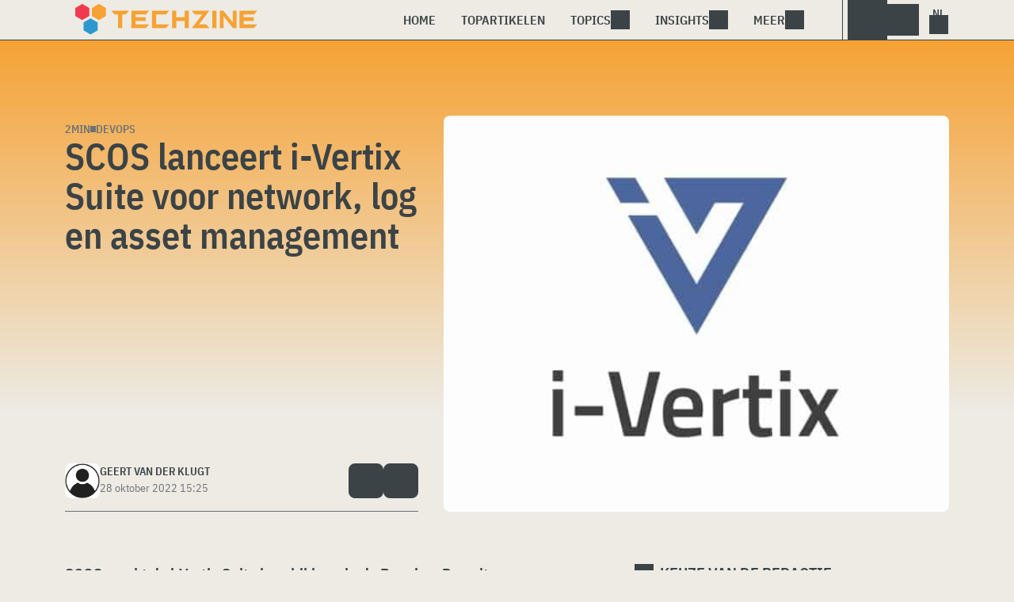

--- FILE ---
content_type: text/html; charset=UTF-8
request_url: https://www.techzine.nl/nieuws/devops/507089/scos-lanceert-i-vertix-suite-voor-network-log-en-asset-management/
body_size: 15608
content:
<!DOCTYPE html>
<html class="theme-light" lang="nl-NL" prefix="og: http://ogp.me/ns#">
<head>
<meta charset="UTF-8">
<meta name="viewport" content="width=device-width, initial-scale=1">
<meta name="referrer" content="always">
    <link rel="apple-touch-icon" sizes="180x180" href="/wp-content/icons/apple-touch-icon.png">
    <link rel="icon" type="image/png" sizes="32x32" href="/wp-content/icons/favicon-32x32.png">
    <link rel="icon" type="image/png" sizes="16x16" href="/wp-content/icons/favicon-16x16.png">
    <link rel="manifest" href="/wp-content/icons/site.webmanifest">
    <link rel="mask-icon" href="/wp-content/icons/safari-pinned-tab.svg" color="#f6a234">
    <link rel="shortcut icon" href="/wp-content/icons/favicon.ico">
    <meta name="msapplication-TileColor" content="#f6a234">
    <meta name="msapplication-config" content="/wp-content/icons/browserconfig.xml">
    <meta name="theme-color" content="#f6a234">
    <link rel="profile" href="http://gmpg.org/xfn/11">
    <link rel="preconnect" href="https://cdn-cookieyes.com" />
<link rel="preconnect" href="https://service.techzine.nl" />
<link rel="preconnect" href="https://www.ictmagazine.nl" />
<link rel="preconnect" href="https://media.dolphin.pub" />
<link rel="preconnect" href="https://snap.licdn.com" /><meta name='robots' content='index, follow, max-image-preview:large, max-snippet:-1, max-video-preview:-1' />

	<!-- This site is optimized with the Yoast SEO Premium plugin v26.4 (Yoast SEO v26.4) - https://yoast.com/wordpress/plugins/seo/ -->
	<title>SCOS lanceert i-Vertix Suite voor network, log en asset management - Techzine.nl</title>
	<meta name="description" content="SCOS maakt de i-Vertix Suite beschikbaar in de Benelux. De suite bestaat uit drie afzonderlijke oplossingen voor grootschalige network monitoring," />
	<link rel="canonical" href="https://www.techzine.nl/nieuws/devops/507089/scos-lanceert-i-vertix-suite-voor-network-log-en-asset-management/" />
	<meta property="og:locale" content="nl_NL" />
	<meta property="og:type" content="article" />
	<meta property="og:title" content="SCOS lanceert i-Vertix Suite voor network, log en asset management" />
	<meta property="og:description" content="SCOS maakt de i-Vertix Suite beschikbaar in de Benelux. De suite bestaat uit drie afzonderlijke oplossingen voor grootschalige network monitoring," />
	<meta property="og:url" content="https://www.techzine.nl/nieuws/devops/507089/scos-lanceert-i-vertix-suite-voor-network-log-en-asset-management/" />
	<meta property="og:site_name" content="Techzine.nl" />
	<meta property="article:publisher" content="https://www.facebook.com/techzinenl/" />
	<meta property="article:modified_time" content="2022-10-28T13:25:56+00:00" />
	<meta property="og:image" content="https://www.techzine.nl/wp-content/uploads/2022/10/channels4_profile.jpg" />
	<meta property="og:image:width" content="1500" />
	<meta property="og:image:height" content="900" />
	<meta property="og:image:type" content="image/jpeg" />
	<meta name="twitter:card" content="summary_large_image" />
	<meta name="twitter:site" content="@techzine" />
	<meta name="twitter:label1" content="Geschatte leestijd" />
	<meta name="twitter:data1" content="2 minuten" />
	<script type="application/ld+json" class="yoast-schema-graph">{"@context":"https://schema.org","@graph":[{"@type":"NewsArticle","@id":"https://www.techzine.nl/nieuws/devops/507089/scos-lanceert-i-vertix-suite-voor-network-log-en-asset-management/#article","isPartOf":{"@id":"https://www.techzine.nl/nieuws/devops/507089/scos-lanceert-i-vertix-suite-voor-network-log-en-asset-management/"},"author":{"name":"Geert van der Klugt","@id":"https://www.techzine.nl/#/schema/person/2e394fd12cc30acb4c042ac9c7228109"},"headline":"SCOS lanceert i-Vertix Suite voor network, log en asset management","datePublished":"2022-10-28T13:25:44+00:00","dateModified":"2022-10-28T13:25:56+00:00","mainEntityOfPage":{"@id":"https://www.techzine.nl/nieuws/devops/507089/scos-lanceert-i-vertix-suite-voor-network-log-en-asset-management/"},"wordCount":305,"publisher":{"@id":"https://www.techzine.nl/#organization"},"image":{"@id":"https://www.techzine.nl/nieuws/devops/507089/scos-lanceert-i-vertix-suite-voor-network-log-en-asset-management/#primaryimage"},"thumbnailUrl":"https://www.techzine.nl/wp-content/uploads/2022/10/channels4_profile.jpg","keywords":["asset management","i-vertix","log management","netwerkbeheer","network monitoring","scos","wireshark"],"articleSection":["Devops"],"inLanguage":"nl-NL","copyrightYear":"2022","copyrightHolder":{"@id":"https://www.techzine.nl/#organization"}},{"@type":"WebPage","@id":"https://www.techzine.nl/nieuws/devops/507089/scos-lanceert-i-vertix-suite-voor-network-log-en-asset-management/","url":"https://www.techzine.nl/nieuws/devops/507089/scos-lanceert-i-vertix-suite-voor-network-log-en-asset-management/","name":"SCOS lanceert i-Vertix Suite voor network, log en asset management - Techzine.nl","isPartOf":{"@id":"https://www.techzine.nl/#website"},"primaryImageOfPage":{"@id":"https://www.techzine.nl/nieuws/devops/507089/scos-lanceert-i-vertix-suite-voor-network-log-en-asset-management/#primaryimage"},"image":{"@id":"https://www.techzine.nl/nieuws/devops/507089/scos-lanceert-i-vertix-suite-voor-network-log-en-asset-management/#primaryimage"},"thumbnailUrl":"https://www.techzine.nl/wp-content/uploads/2022/10/channels4_profile.jpg","datePublished":"2022-10-28T13:25:44+00:00","dateModified":"2022-10-28T13:25:56+00:00","description":"SCOS maakt de i-Vertix Suite beschikbaar in de Benelux. De suite bestaat uit drie afzonderlijke oplossingen voor grootschalige network monitoring,","breadcrumb":{"@id":"https://www.techzine.nl/nieuws/devops/507089/scos-lanceert-i-vertix-suite-voor-network-log-en-asset-management/#breadcrumb"},"inLanguage":"nl-NL","potentialAction":[{"@type":"ReadAction","target":["https://www.techzine.nl/nieuws/devops/507089/scos-lanceert-i-vertix-suite-voor-network-log-en-asset-management/"]}]},{"@type":"ImageObject","inLanguage":"nl-NL","@id":"https://www.techzine.nl/nieuws/devops/507089/scos-lanceert-i-vertix-suite-voor-network-log-en-asset-management/#primaryimage","url":"https://www.techzine.nl/wp-content/uploads/2022/10/channels4_profile.jpg","contentUrl":"https://www.techzine.nl/wp-content/uploads/2022/10/channels4_profile.jpg","width":1500,"height":900,"caption":"SCOS lanceert i-Vertex Suite voor netwerkbeheer."},{"@type":"BreadcrumbList","@id":"https://www.techzine.nl/nieuws/devops/507089/scos-lanceert-i-vertix-suite-voor-network-log-en-asset-management/#breadcrumb","itemListElement":[{"@type":"ListItem","position":1,"name":"Techzine","item":"https://www.techzine.nl/"},{"@type":"ListItem","position":2,"name":"Nieuws","item":"https://www.techzine.nl/nieuws/"},{"@type":"ListItem","position":3,"name":"Devops","item":"https://www.techzine.nl/devops/"},{"@type":"ListItem","position":4,"name":"SCOS lanceert i-Vertix Suite voor network, log en asset management"}]},{"@type":"WebSite","@id":"https://www.techzine.nl/#website","url":"https://www.techzine.nl/","name":"Techzine.nl","description":"Your single source of truth","publisher":{"@id":"https://www.techzine.nl/#organization"},"potentialAction":[{"@type":"SearchAction","target":{"@type":"EntryPoint","urlTemplate":"https://www.techzine.nl/?s={search_term_string}"},"query-input":{"@type":"PropertyValueSpecification","valueRequired":true,"valueName":"search_term_string"}}],"inLanguage":"nl-NL"},{"@type":"Organization","@id":"https://www.techzine.nl/#organization","name":"Techzine","alternateName":"Dolphin Publications","url":"https://www.techzine.nl/","logo":{"@type":"ImageObject","inLanguage":"nl-NL","@id":"https://www.techzine.nl/#/schema/logo/image/","url":"https://www.techzine.nl/wp-content/uploads/2024/07/icon.png","contentUrl":"https://www.techzine.nl/wp-content/uploads/2024/07/icon.png","width":500,"height":500,"caption":"Techzine"},"image":{"@id":"https://www.techzine.nl/#/schema/logo/image/"},"sameAs":["https://www.facebook.com/techzinenl/","https://x.com/techzine","https://www.instagram.com/techzine/","https://www.linkedin.com/company/techzine-nl","https://www.youtube.com/user/techzine"],"description":"Uitgever van meerdere IT-titels in meerdere talen; Techzine en ICTMagazine","email":"info@dolphin.pub","telephone":"+31736233237","legalName":"Dolphin Publications B.V.","foundingDate":"2002-09-26","vatID":"NL861392978B01","numberOfEmployees":{"@type":"QuantitativeValue","minValue":"11","maxValue":"50"}},{"@type":"Person","@id":"https://www.techzine.nl/#/schema/person/2e394fd12cc30acb4c042ac9c7228109","name":"Geert van der Klugt","image":{"@type":"ImageObject","inLanguage":"nl-NL","@id":"https://www.techzine.nl/#/schema/person/image/","url":"https://www.techzine.nl/wp-content/themes/techzinev11/img/icons/usericon.png","contentUrl":"https://www.techzine.nl/wp-content/themes/techzinev11/img/icons/usericon.png","caption":"Geert van der Klugt"},"sameAs":["https://www.facebook.com/gvanderklugt","https://nl.linkedin.com/in/geert-van-der-klugt","https://soundcloud.com/geert-van-der-klugt"],"url":"https://www.techzine.nl/author/geert/"}]}</script>
	<!-- / Yoast SEO Premium plugin. -->


<link rel='dns-prefetch' href='//www.techzine.nl' />
<link rel="alternate" type="application/rss+xml" title="Techzine.nl &raquo; feed" href="https://www.techzine.nl/feed/" />
<style type="text/css">.brave_popup{display:none}</style><script data-no-optimize="1"> var brave_popup_data = {}; var bravepop_emailValidation=false; var brave_popup_videos = {};  var brave_popup_formData = {};var brave_popup_adminUser = false; var brave_popup_pageInfo = {"type":"single","pageID":507089,"singleType":"news"};  var bravepop_emailSuggestions={};</script><style id='wp-img-auto-sizes-contain-inline-css' type='text/css'>
img:is([sizes=auto i],[sizes^="auto," i]){contain-intrinsic-size:3000px 1500px}
/*# sourceURL=wp-img-auto-sizes-contain-inline-css */
</style>
<style id='wp-block-library-inline-css' type='text/css'>
:root{--wp-block-synced-color:#7a00df;--wp-block-synced-color--rgb:122,0,223;--wp-bound-block-color:var(--wp-block-synced-color);--wp-editor-canvas-background:#ddd;--wp-admin-theme-color:#007cba;--wp-admin-theme-color--rgb:0,124,186;--wp-admin-theme-color-darker-10:#006ba1;--wp-admin-theme-color-darker-10--rgb:0,107,160.5;--wp-admin-theme-color-darker-20:#005a87;--wp-admin-theme-color-darker-20--rgb:0,90,135;--wp-admin-border-width-focus:2px}@media (min-resolution:192dpi){:root{--wp-admin-border-width-focus:1.5px}}.wp-element-button{cursor:pointer}:root .has-very-light-gray-background-color{background-color:#eee}:root .has-very-dark-gray-background-color{background-color:#313131}:root .has-very-light-gray-color{color:#eee}:root .has-very-dark-gray-color{color:#313131}:root .has-vivid-green-cyan-to-vivid-cyan-blue-gradient-background{background:linear-gradient(135deg,#00d084,#0693e3)}:root .has-purple-crush-gradient-background{background:linear-gradient(135deg,#34e2e4,#4721fb 50%,#ab1dfe)}:root .has-hazy-dawn-gradient-background{background:linear-gradient(135deg,#faaca8,#dad0ec)}:root .has-subdued-olive-gradient-background{background:linear-gradient(135deg,#fafae1,#67a671)}:root .has-atomic-cream-gradient-background{background:linear-gradient(135deg,#fdd79a,#004a59)}:root .has-nightshade-gradient-background{background:linear-gradient(135deg,#330968,#31cdcf)}:root .has-midnight-gradient-background{background:linear-gradient(135deg,#020381,#2874fc)}:root{--wp--preset--font-size--normal:16px;--wp--preset--font-size--huge:42px}.has-regular-font-size{font-size:1em}.has-larger-font-size{font-size:2.625em}.has-normal-font-size{font-size:var(--wp--preset--font-size--normal)}.has-huge-font-size{font-size:var(--wp--preset--font-size--huge)}.has-text-align-center{text-align:center}.has-text-align-left{text-align:left}.has-text-align-right{text-align:right}.has-fit-text{white-space:nowrap!important}#end-resizable-editor-section{display:none}.aligncenter{clear:both}.items-justified-left{justify-content:flex-start}.items-justified-center{justify-content:center}.items-justified-right{justify-content:flex-end}.items-justified-space-between{justify-content:space-between}.screen-reader-text{border:0;clip-path:inset(50%);height:1px;margin:-1px;overflow:hidden;padding:0;position:absolute;width:1px;word-wrap:normal!important}.screen-reader-text:focus{background-color:#ddd;clip-path:none;color:#444;display:block;font-size:1em;height:auto;left:5px;line-height:normal;padding:15px 23px 14px;text-decoration:none;top:5px;width:auto;z-index:100000}html :where(.has-border-color){border-style:solid}html :where([style*=border-top-color]){border-top-style:solid}html :where([style*=border-right-color]){border-right-style:solid}html :where([style*=border-bottom-color]){border-bottom-style:solid}html :where([style*=border-left-color]){border-left-style:solid}html :where([style*=border-width]){border-style:solid}html :where([style*=border-top-width]){border-top-style:solid}html :where([style*=border-right-width]){border-right-style:solid}html :where([style*=border-bottom-width]){border-bottom-style:solid}html :where([style*=border-left-width]){border-left-style:solid}html :where(img[class*=wp-image-]){height:auto;max-width:100%}:where(figure){margin:0 0 1em}html :where(.is-position-sticky){--wp-admin--admin-bar--position-offset:var(--wp-admin--admin-bar--height,0px)}@media screen and (max-width:600px){html :where(.is-position-sticky){--wp-admin--admin-bar--position-offset:0px}}

/*# sourceURL=wp-block-library-inline-css */
</style><style id='wp-block-heading-inline-css' type='text/css'>
h1:where(.wp-block-heading).has-background,h2:where(.wp-block-heading).has-background,h3:where(.wp-block-heading).has-background,h4:where(.wp-block-heading).has-background,h5:where(.wp-block-heading).has-background,h6:where(.wp-block-heading).has-background{padding:1.25em 2.375em}h1.has-text-align-left[style*=writing-mode]:where([style*=vertical-lr]),h1.has-text-align-right[style*=writing-mode]:where([style*=vertical-rl]),h2.has-text-align-left[style*=writing-mode]:where([style*=vertical-lr]),h2.has-text-align-right[style*=writing-mode]:where([style*=vertical-rl]),h3.has-text-align-left[style*=writing-mode]:where([style*=vertical-lr]),h3.has-text-align-right[style*=writing-mode]:where([style*=vertical-rl]),h4.has-text-align-left[style*=writing-mode]:where([style*=vertical-lr]),h4.has-text-align-right[style*=writing-mode]:where([style*=vertical-rl]),h5.has-text-align-left[style*=writing-mode]:where([style*=vertical-lr]),h5.has-text-align-right[style*=writing-mode]:where([style*=vertical-rl]),h6.has-text-align-left[style*=writing-mode]:where([style*=vertical-lr]),h6.has-text-align-right[style*=writing-mode]:where([style*=vertical-rl]){rotate:180deg}
/*# sourceURL=https://www.techzine.nl/wp-includes/blocks/heading/style.min.css */
</style>
<style id='wp-block-paragraph-inline-css' type='text/css'>
.is-small-text{font-size:.875em}.is-regular-text{font-size:1em}.is-large-text{font-size:2.25em}.is-larger-text{font-size:3em}.has-drop-cap:not(:focus):first-letter{float:left;font-size:8.4em;font-style:normal;font-weight:100;line-height:.68;margin:.05em .1em 0 0;text-transform:uppercase}body.rtl .has-drop-cap:not(:focus):first-letter{float:none;margin-left:.1em}p.has-drop-cap.has-background{overflow:hidden}:root :where(p.has-background){padding:1.25em 2.375em}:where(p.has-text-color:not(.has-link-color)) a{color:inherit}p.has-text-align-left[style*="writing-mode:vertical-lr"],p.has-text-align-right[style*="writing-mode:vertical-rl"]{rotate:180deg}
/*# sourceURL=https://www.techzine.nl/wp-includes/blocks/paragraph/style.min.css */
</style>
<style id='global-styles-inline-css' type='text/css'>
:root{--wp--preset--aspect-ratio--square: 1;--wp--preset--aspect-ratio--4-3: 4/3;--wp--preset--aspect-ratio--3-4: 3/4;--wp--preset--aspect-ratio--3-2: 3/2;--wp--preset--aspect-ratio--2-3: 2/3;--wp--preset--aspect-ratio--16-9: 16/9;--wp--preset--aspect-ratio--9-16: 9/16;--wp--preset--color--black: #000000;--wp--preset--color--cyan-bluish-gray: #abb8c3;--wp--preset--color--white: #ffffff;--wp--preset--color--pale-pink: #f78da7;--wp--preset--color--vivid-red: #cf2e2e;--wp--preset--color--luminous-vivid-orange: #ff6900;--wp--preset--color--luminous-vivid-amber: #fcb900;--wp--preset--color--light-green-cyan: #7bdcb5;--wp--preset--color--vivid-green-cyan: #00d084;--wp--preset--color--pale-cyan-blue: #8ed1fc;--wp--preset--color--vivid-cyan-blue: #0693e3;--wp--preset--color--vivid-purple: #9b51e0;--wp--preset--gradient--vivid-cyan-blue-to-vivid-purple: linear-gradient(135deg,rgb(6,147,227) 0%,rgb(155,81,224) 100%);--wp--preset--gradient--light-green-cyan-to-vivid-green-cyan: linear-gradient(135deg,rgb(122,220,180) 0%,rgb(0,208,130) 100%);--wp--preset--gradient--luminous-vivid-amber-to-luminous-vivid-orange: linear-gradient(135deg,rgb(252,185,0) 0%,rgb(255,105,0) 100%);--wp--preset--gradient--luminous-vivid-orange-to-vivid-red: linear-gradient(135deg,rgb(255,105,0) 0%,rgb(207,46,46) 100%);--wp--preset--gradient--very-light-gray-to-cyan-bluish-gray: linear-gradient(135deg,rgb(238,238,238) 0%,rgb(169,184,195) 100%);--wp--preset--gradient--cool-to-warm-spectrum: linear-gradient(135deg,rgb(74,234,220) 0%,rgb(151,120,209) 20%,rgb(207,42,186) 40%,rgb(238,44,130) 60%,rgb(251,105,98) 80%,rgb(254,248,76) 100%);--wp--preset--gradient--blush-light-purple: linear-gradient(135deg,rgb(255,206,236) 0%,rgb(152,150,240) 100%);--wp--preset--gradient--blush-bordeaux: linear-gradient(135deg,rgb(254,205,165) 0%,rgb(254,45,45) 50%,rgb(107,0,62) 100%);--wp--preset--gradient--luminous-dusk: linear-gradient(135deg,rgb(255,203,112) 0%,rgb(199,81,192) 50%,rgb(65,88,208) 100%);--wp--preset--gradient--pale-ocean: linear-gradient(135deg,rgb(255,245,203) 0%,rgb(182,227,212) 50%,rgb(51,167,181) 100%);--wp--preset--gradient--electric-grass: linear-gradient(135deg,rgb(202,248,128) 0%,rgb(113,206,126) 100%);--wp--preset--gradient--midnight: linear-gradient(135deg,rgb(2,3,129) 0%,rgb(40,116,252) 100%);--wp--preset--font-size--small: 13px;--wp--preset--font-size--medium: 20px;--wp--preset--font-size--large: 36px;--wp--preset--font-size--x-large: 42px;--wp--preset--spacing--20: 0.44rem;--wp--preset--spacing--30: 0.67rem;--wp--preset--spacing--40: 1rem;--wp--preset--spacing--50: 1.5rem;--wp--preset--spacing--60: 2.25rem;--wp--preset--spacing--70: 3.38rem;--wp--preset--spacing--80: 5.06rem;--wp--preset--shadow--natural: 6px 6px 9px rgba(0, 0, 0, 0.2);--wp--preset--shadow--deep: 12px 12px 50px rgba(0, 0, 0, 0.4);--wp--preset--shadow--sharp: 6px 6px 0px rgba(0, 0, 0, 0.2);--wp--preset--shadow--outlined: 6px 6px 0px -3px rgb(255, 255, 255), 6px 6px rgb(0, 0, 0);--wp--preset--shadow--crisp: 6px 6px 0px rgb(0, 0, 0);}:where(.is-layout-flex){gap: 0.5em;}:where(.is-layout-grid){gap: 0.5em;}body .is-layout-flex{display: flex;}.is-layout-flex{flex-wrap: wrap;align-items: center;}.is-layout-flex > :is(*, div){margin: 0;}body .is-layout-grid{display: grid;}.is-layout-grid > :is(*, div){margin: 0;}:where(.wp-block-columns.is-layout-flex){gap: 2em;}:where(.wp-block-columns.is-layout-grid){gap: 2em;}:where(.wp-block-post-template.is-layout-flex){gap: 1.25em;}:where(.wp-block-post-template.is-layout-grid){gap: 1.25em;}.has-black-color{color: var(--wp--preset--color--black) !important;}.has-cyan-bluish-gray-color{color: var(--wp--preset--color--cyan-bluish-gray) !important;}.has-white-color{color: var(--wp--preset--color--white) !important;}.has-pale-pink-color{color: var(--wp--preset--color--pale-pink) !important;}.has-vivid-red-color{color: var(--wp--preset--color--vivid-red) !important;}.has-luminous-vivid-orange-color{color: var(--wp--preset--color--luminous-vivid-orange) !important;}.has-luminous-vivid-amber-color{color: var(--wp--preset--color--luminous-vivid-amber) !important;}.has-light-green-cyan-color{color: var(--wp--preset--color--light-green-cyan) !important;}.has-vivid-green-cyan-color{color: var(--wp--preset--color--vivid-green-cyan) !important;}.has-pale-cyan-blue-color{color: var(--wp--preset--color--pale-cyan-blue) !important;}.has-vivid-cyan-blue-color{color: var(--wp--preset--color--vivid-cyan-blue) !important;}.has-vivid-purple-color{color: var(--wp--preset--color--vivid-purple) !important;}.has-black-background-color{background-color: var(--wp--preset--color--black) !important;}.has-cyan-bluish-gray-background-color{background-color: var(--wp--preset--color--cyan-bluish-gray) !important;}.has-white-background-color{background-color: var(--wp--preset--color--white) !important;}.has-pale-pink-background-color{background-color: var(--wp--preset--color--pale-pink) !important;}.has-vivid-red-background-color{background-color: var(--wp--preset--color--vivid-red) !important;}.has-luminous-vivid-orange-background-color{background-color: var(--wp--preset--color--luminous-vivid-orange) !important;}.has-luminous-vivid-amber-background-color{background-color: var(--wp--preset--color--luminous-vivid-amber) !important;}.has-light-green-cyan-background-color{background-color: var(--wp--preset--color--light-green-cyan) !important;}.has-vivid-green-cyan-background-color{background-color: var(--wp--preset--color--vivid-green-cyan) !important;}.has-pale-cyan-blue-background-color{background-color: var(--wp--preset--color--pale-cyan-blue) !important;}.has-vivid-cyan-blue-background-color{background-color: var(--wp--preset--color--vivid-cyan-blue) !important;}.has-vivid-purple-background-color{background-color: var(--wp--preset--color--vivid-purple) !important;}.has-black-border-color{border-color: var(--wp--preset--color--black) !important;}.has-cyan-bluish-gray-border-color{border-color: var(--wp--preset--color--cyan-bluish-gray) !important;}.has-white-border-color{border-color: var(--wp--preset--color--white) !important;}.has-pale-pink-border-color{border-color: var(--wp--preset--color--pale-pink) !important;}.has-vivid-red-border-color{border-color: var(--wp--preset--color--vivid-red) !important;}.has-luminous-vivid-orange-border-color{border-color: var(--wp--preset--color--luminous-vivid-orange) !important;}.has-luminous-vivid-amber-border-color{border-color: var(--wp--preset--color--luminous-vivid-amber) !important;}.has-light-green-cyan-border-color{border-color: var(--wp--preset--color--light-green-cyan) !important;}.has-vivid-green-cyan-border-color{border-color: var(--wp--preset--color--vivid-green-cyan) !important;}.has-pale-cyan-blue-border-color{border-color: var(--wp--preset--color--pale-cyan-blue) !important;}.has-vivid-cyan-blue-border-color{border-color: var(--wp--preset--color--vivid-cyan-blue) !important;}.has-vivid-purple-border-color{border-color: var(--wp--preset--color--vivid-purple) !important;}.has-vivid-cyan-blue-to-vivid-purple-gradient-background{background: var(--wp--preset--gradient--vivid-cyan-blue-to-vivid-purple) !important;}.has-light-green-cyan-to-vivid-green-cyan-gradient-background{background: var(--wp--preset--gradient--light-green-cyan-to-vivid-green-cyan) !important;}.has-luminous-vivid-amber-to-luminous-vivid-orange-gradient-background{background: var(--wp--preset--gradient--luminous-vivid-amber-to-luminous-vivid-orange) !important;}.has-luminous-vivid-orange-to-vivid-red-gradient-background{background: var(--wp--preset--gradient--luminous-vivid-orange-to-vivid-red) !important;}.has-very-light-gray-to-cyan-bluish-gray-gradient-background{background: var(--wp--preset--gradient--very-light-gray-to-cyan-bluish-gray) !important;}.has-cool-to-warm-spectrum-gradient-background{background: var(--wp--preset--gradient--cool-to-warm-spectrum) !important;}.has-blush-light-purple-gradient-background{background: var(--wp--preset--gradient--blush-light-purple) !important;}.has-blush-bordeaux-gradient-background{background: var(--wp--preset--gradient--blush-bordeaux) !important;}.has-luminous-dusk-gradient-background{background: var(--wp--preset--gradient--luminous-dusk) !important;}.has-pale-ocean-gradient-background{background: var(--wp--preset--gradient--pale-ocean) !important;}.has-electric-grass-gradient-background{background: var(--wp--preset--gradient--electric-grass) !important;}.has-midnight-gradient-background{background: var(--wp--preset--gradient--midnight) !important;}.has-small-font-size{font-size: var(--wp--preset--font-size--small) !important;}.has-medium-font-size{font-size: var(--wp--preset--font-size--medium) !important;}.has-large-font-size{font-size: var(--wp--preset--font-size--large) !important;}.has-x-large-font-size{font-size: var(--wp--preset--font-size--x-large) !important;}
/*# sourceURL=global-styles-inline-css */
</style>

<style id='classic-theme-styles-inline-css' type='text/css'>
/*! This file is auto-generated */
.wp-block-button__link{color:#fff;background-color:#32373c;border-radius:9999px;box-shadow:none;text-decoration:none;padding:calc(.667em + 2px) calc(1.333em + 2px);font-size:1.125em}.wp-block-file__button{background:#32373c;color:#fff;text-decoration:none}
/*# sourceURL=/wp-includes/css/classic-themes.min.css */
</style>
<link rel='stylesheet' id='ep_general_styles-css' href='https://www.techzine.nl/wp-content/plugins/elasticpress/dist/css/general-styles.css?ver=66295efe92a630617c00' type='text/css' media='all' />
<link rel='stylesheet' id='techzinev11-style-css' href='https://www.techzine.nl/wp-content/themes/techzinev11/css/style.css?ver=2025071605' type='text/css' media='screen' />
<link rel='stylesheet' id='techzinev11-style-mobile-css' href='https://www.techzine.nl/wp-content/themes/techzinev11/css/style-mobile.css?ver=2025071605' type='text/css' media='screen and (max-width: 1023.9px)' />
<script type="text/javascript" src="https://www.techzine.nl/wp-includes/js/jquery/jquery.min.js?ver=3.7.1" id="jquery-core-js"></script>
<script type="text/javascript" src="https://www.techzine.nl/wp-includes/js/jquery/jquery-migrate.min.js?ver=3.4.1" id="jquery-migrate-js"></script>
<script type="text/javascript">
	var crph = null; var e=window;
	(function(e,t,o,n,p,r,i){e.crpAlias=n;e[e.crpAlias]=e[e.crpAlias]||function(){(e[e.crpAlias].q=e[e.crpAlias].q||[]).push(arguments)};e[e.crpAlias].l=(new Date).getTime();r=t.createElement("script");r.src=o;r.async=true;i=t.getElementsByTagName("script")[0];i.parentNode.insertBefore(r,i)})(window,document,"https://service.techzine.nl/js/events.js","crp"); crph=window.location.toString().match('crph=(.*?)(&|$)')||null; if(crph!=null){crph=crph[1];}else{crph='';}crp('track', crph);
	 
</script><script>var _aso = _aso || {}; _aso.cmp = true; _aso.no_campaign_dups = true; var screenWidth = window.innerWidth || document.documentElement.clientWidth || document.body.clientWidth;</script>

<script id="cookieyes" async type="text/javascript" src="https://cdn-cookieyes.com/client_data/91d79bda1b79f392a9281f2d/script.js"></script>
<script defer data-domain="techzine.nl" src="https://service.techzine.nl/pl/script.js"></script>
<script data-cfasync="false" async src="https://media.dolphin.pub/js/code.min.js"></script>




<link rel="icon" href="https://www.techzine.nl/wp-content/uploads/2024/06/cropped-icon-32x32.png" sizes="32x32" />
<link rel="icon" href="https://www.techzine.nl/wp-content/uploads/2024/06/cropped-icon-192x192.png" sizes="192x192" />
<link rel="apple-touch-icon" href="https://www.techzine.nl/wp-content/uploads/2024/06/cropped-icon-180x180.png" />
<meta name="msapplication-TileImage" content="https://www.techzine.nl/wp-content/uploads/2024/06/cropped-icon-270x270.png" />
<link rel='stylesheet' id='bravepop_front_css-css' href='https://www.techzine.nl/wp-content/plugins/bravepopup-pro/assets/css/frontend.min.css?ver=6.9' type='text/css' media='all' />
</head>
<body class="wp-singular news-template-default single single-news postid-507089 wp-theme-techzinev11 techzinenl">
    <header class="site-header" id="header">
        <a class="skip-link screen-reader-text" href="#main">Skip to content</a>
        <div class="header-wrapper">
            <div class="container">
                <div id="logo"><a href="https://www.techzine.nl/" rel="home">
                                    <span>Techzine Nederland</span>
                                </a></div>
                <div id="menu">
                    <div class="button dropdown-toggle navbar-toggle" data-bs-toggle="dropdown" data-bs-target=".nav-dropdown"><span></span></div>
                    <nav id="site-navigation" class="dropdown-menu depth_0 nav-dropdown">
                        <form action="/" method="get" class="mobilesearch">
                            <input type="text" name="s" id="s" value="" placeholder="Search for...">
                            <button type="submit" class="search_icon"></button>
                            <input type="hidden" name="years" value="2025,2024,2023,2022,2021">
                        </form>
                        <ul id="menu-master" class="navbar-nav "><li  id="menu-item-481208" class="menu-item menu-item-type-custom menu-item-object-custom nav-item nav-item-481208"><a href="/" class="nav-link ">Home</a></li>
<li  id="menu-item-481219" class="menu-item menu-item-type-post_type menu-item-object-page nav-item nav-item-481219"><a href="https://www.techzine.nl/topstories/" class="nav-link ">Topartikelen</a></li>
<li  id="menu-item-481218" class="menu-item menu-item-type-custom menu-item-object-custom menu-item-has-children dropdown nav-item nav-item-481218"><a href="#" class="nav-link  dropdown-toggle" data-bs-toggle="dropdown" aria-haspopup="true" aria-expanded="false">Topics</a>
<ul class="dropdown-menu  depth_0">
	<li  id="menu-item-481209" class="menu-item menu-item-type-taxonomy menu-item-object-category nav-item nav-item-481209"><a href="https://www.techzine.nl/analytics/" class="dropdown-item ">Analytics</a></li>
	<li  id="menu-item-481210" class="menu-item menu-item-type-taxonomy menu-item-object-category nav-item nav-item-481210"><a href="https://www.techzine.nl/applications/" class="dropdown-item ">Applications</a></li>
	<li  id="menu-item-481211" class="menu-item menu-item-type-taxonomy menu-item-object-category nav-item nav-item-481211"><a href="https://www.techzine.nl/collaboration/" class="dropdown-item ">Collaboration</a></li>
	<li  id="menu-item-481212" class="menu-item menu-item-type-taxonomy menu-item-object-category nav-item nav-item-481212"><a href="https://www.techzine.nl/data-management/" class="dropdown-item ">Data Management</a></li>
	<li  id="menu-item-481213" class="menu-item menu-item-type-taxonomy menu-item-object-category nav-item nav-item-481213"><a href="https://www.techzine.nl/devices/" class="dropdown-item ">Devices</a></li>
	<li  id="menu-item-481214" class="menu-item menu-item-type-taxonomy menu-item-object-category current-news-ancestor current-menu-parent current-news-parent nav-item nav-item-481214"><a href="https://www.techzine.nl/devops/" class="dropdown-item ">Devops</a></li>
	<li  id="menu-item-481215" class="menu-item menu-item-type-taxonomy menu-item-object-category nav-item nav-item-481215"><a href="https://www.techzine.nl/infrastructure/" class="dropdown-item ">Infrastructure</a></li>
	<li  id="menu-item-481216" class="menu-item menu-item-type-taxonomy menu-item-object-category nav-item nav-item-481216"><a href="https://www.techzine.nl/privacy-compliance/" class="dropdown-item ">Privacy &amp; Compliance</a></li>
	<li  id="menu-item-481217" class="menu-item menu-item-type-taxonomy menu-item-object-category nav-item nav-item-481217"><a href="https://www.techzine.nl/security/" class="dropdown-item ">Security</a></li>
</ul>
</li>
<li  id="menu-item-481220" class="menu-item menu-item-type-custom menu-item-object-custom menu-item-has-children dropdown nav-item nav-item-481220"><a href="#" class="nav-link  dropdown-toggle" data-bs-toggle="dropdown" aria-haspopup="true" aria-expanded="false">Insights</a>
<ul class="dropdown-menu  depth_0">
	<li  id="menu-item-481224" class="menu-item menu-item-type-post_type menu-item-object-page nav-item nav-item-481224"><a href="https://www.techzine.nl/insights/" class="dropdown-item ">Alle Insights</a></li>
	<li  id="menu-item-561617" class="menu-item menu-item-type-taxonomy menu-item-object-insights nav-item nav-item-561617"><a href="https://www.techzine.nl/insights/agentic-ai/" class="dropdown-item ">Agentic AI</a></li>
	<li  id="menu-item-549657" class="menu-item menu-item-type-taxonomy menu-item-object-insights nav-item nav-item-549657"><a href="https://www.techzine.nl/insights/analytics/" class="dropdown-item ">Analytics</a></li>
	<li  id="menu-item-548659" class="menu-item menu-item-type-taxonomy menu-item-object-insights nav-item nav-item-548659"><a href="https://www.techzine.nl/insights/cloud-erp/" class="dropdown-item ">Cloud ERP</a></li>
	<li  id="menu-item-554651" class="menu-item menu-item-type-taxonomy menu-item-object-insights nav-item nav-item-554651"><a href="https://www.techzine.nl/insights/data-fabrics/" class="dropdown-item ">Data Fabrics</a></li>
	<li  id="menu-item-547977" class="menu-item menu-item-type-taxonomy menu-item-object-insights nav-item nav-item-547977"><a href="https://www.techzine.nl/insights/generatieve-ai/" class="dropdown-item ">Generatieve AI</a></li>
	<li  id="menu-item-547978" class="menu-item menu-item-type-taxonomy menu-item-object-insights nav-item nav-item-547978"><a href="https://www.techzine.nl/insights/it-in-retail/" class="dropdown-item ">IT in Retail</a></li>
	<li  id="menu-item-549125" class="menu-item menu-item-type-taxonomy menu-item-object-insights nav-item nav-item-549125"><a href="https://www.techzine.nl/insights/nis2/" class="dropdown-item ">NIS2</a></li>
	<li  id="menu-item-564623" class="menu-item menu-item-type-taxonomy menu-item-object-insights nav-item nav-item-564623"><a href="https://www.techzine.nl/insights/rsac-2025-conference/" class="dropdown-item ">RSAC 2025 Conference</a></li>
	<li  id="menu-item-548658" class="menu-item menu-item-type-taxonomy menu-item-object-insights nav-item nav-item-548658"><a href="https://www.techzine.nl/insights/security-platforms/" class="dropdown-item ">Security Platforms</a></li>
	<li  id="menu-item-554652" class="menu-item menu-item-type-taxonomy menu-item-object-insights nav-item nav-item-554652"><a href="https://www.techzine.nl/insights/sentinelone-de-kracht-van-een-securityplatform/" class="dropdown-item ">SentinelOne</a></li>
</ul>
</li>
<li  id="menu-item-400344" class="menu-item menu-item-type-custom menu-item-object-custom menu-item-has-children dropdown nav-item nav-item-400344"><a href="#" class="nav-link  dropdown-toggle" data-bs-toggle="dropdown" aria-haspopup="true" aria-expanded="false">Meer</a>
<ul class="dropdown-menu  depth_0">
	<li  id="menu-item-432027" class="menu-item menu-item-type-custom menu-item-object-custom nav-item nav-item-432027"><a href="https://www.dolphin.pub" class="dropdown-item ">Word een partner</a></li>
	<li  id="menu-item-432441" class="menu-item menu-item-type-custom menu-item-object-custom nav-item nav-item-432441"><a href="https://www.techzine.nl/over-ons" class="dropdown-item ">Over ons</a></li>
	<li  id="menu-item-432030" class="menu-item menu-item-type-post_type menu-item-object-page nav-item nav-item-432030"><a href="https://www.techzine.nl/contact/" class="dropdown-item ">Contact opnemen</a></li>
	<li  id="menu-item-432029" class="menu-item menu-item-type-post_type menu-item-object-page nav-item nav-item-432029"><a href="https://www.techzine.nl/conditions/" class="dropdown-item ">Algemene voorwaarden</a></li>
	<li  id="menu-item-432028" class="menu-item menu-item-type-post_type menu-item-object-page menu-item-privacy-policy nav-item nav-item-432028"><a href="https://www.techzine.nl/privacy/" class="dropdown-item ">Privacyverklaring</a></li>
</ul>
</li>
</ul>                    </nav>
                    <div class="search_menu_container">
                        <div class="dropdown-toggle search-toggle" data-bs-toggle="dropdown" data-bs-target=".search-dropdown"></div>
                        <div id="search_menu" class="dropdown-menu depth_0 search-dropdown">
                            <form action="/" method="get">
                                    <input type="text" name="s" id="s" value="" placeholder="Search for...">
                                    <button type="submit" class="search_icon"></button>
                                    <input type="hidden" name="years" value="2025,2024,2023">
                            </form>
                        </div>
                    </div>
                    <div class="lights-out"></div>
                    <div class="dropdown-toggle lang-toggle techzinenl" data-bs-toggle="dropdown" data-bs-target=".lang-dropdown"><span></span></div>
                    <div id="lang" class="dropdown-menu depth_0 lang-dropdown">
                        <ul>
                            <li><a href="https://www.techzine.eu" class="tzlink" rel="external">Techzine Global</a></li>
                            <li><a href="https://www.techzine.nl" class="tzlink" rel="external">Techzine Nederland</a></li>
                            <li><a href="https://www.techzine.be" class="tzlink" rel="external">Techzine België</a></li>
                            <li><a href="https://www.techzine.tv" class="tzlink" rel="external">Techzine TV</a></li>
                            <li><div class="divider"></div></li>
                            <li><a href="https://www.ictmagazine.nl" class="ictmaglink" rel="external">ICTMagazine Nederland</a></li>
                            <li><a href="https://www.ictmagazine.nl" class="ictmaglink"  rel="external">ICTMagazine België</a></li>
                        </ul>
                    </div>
                </div>
            </div>
        </div>
        
<div id="breadcrumbs"><span><span><a href="https://www.techzine.nl/">Techzine</a></span>  <span><a href="https://www.techzine.nl/nieuws/">Nieuws</a></span>  <span><a href="https://www.techzine.nl/devops/">Devops</a></span>  <span class="breadcrumb_last" aria-current="page">SCOS lanceert i-Vertix Suite voor network, log en asset management</span></span></div>
    </header>

	<div id="content" class="site-content">
        <div class="color_bar"></div>	<div class="container chimney">
		            <div id="first_chimney">
                <script>
                    if(screenWidth >= 1000) {
                        var banelm = document.createElement("ins");
                        banelm.setAttribute("data-zone", "99573");
                        banelm.classList.add("aso-zone");
                        document.getElementById('first_chimney').appendChild(banelm);
                    }
                    if(screenWidth < 1000) {
                        var banelm = document.createElement("ins");
                        banelm.setAttribute("data-zone", "99572");
                        banelm.classList.add("aso-zone");
                        document.getElementById('first_chimney').appendChild(banelm);
                    }
                </script>
            </div>
            	</div>
    <main id="main" class="site-main container" role="main">
        <article id="post-507089" class="main-article post-507089 news type-news status-publish has-post-thumbnail category-devops tag-asset-management tag-i-vertix tag-log-management tag-netwerkbeheer tag-network-monitoring tag-scos tag-wireshark">
            <header class="entry-header ">
                <div class="header_title">
                    <div class="meta">
                        <span class="time">2min</span>
                        <span class="divider"></span>
                        <a class="cat" href="/devops/">Devops</a>
                                            </div>
                    <h1 class="entry-title" itemprop="headline">SCOS lanceert i-Vertix Suite voor network, log en asset management</h1>                                                        </div>
                <div class="header_meta">
                    <div class="author">
                        <div class="author-image">
                            <img alt='' src='https://www.techzine.nl/wp-content/themes/techzinev11/img/icons/usericon.png' srcset='https://www.techzine.nl/wp-content/themes/techzinev11/img/icons/usericon.png 2x' class='avatar avatar-100 photo avatar-default avatar avatar-100 photo' height='100' width='100' />                        </div>
                        <div class="info">
                            <span itemprop="author" itemscope itemtype="http://schema.org/Person"><a itemprop="url" href="https://www.techzine.nl/author/geert/"><span class="author vcard" itemprop="name">Geert van der Klugt</span></a></span><a href="https://www.techzine.nl/nieuws/devops/507089/scos-lanceert-i-vertix-suite-voor-network-log-en-asset-management/" rel="bookmark"><time class="entry-date published" itemprop="datePublished" datetime="2022-10-28T15:25:44+02:00">28 oktober 2022 15:25</time><time class="updated" itemprop="dateModified" datetime="2022-10-28T15:25:56+02:00">28 oktober 2022</time></a>                        </div>
                    </div>
                    <div class="share-buttons">
                            <div><a class="linkedin" href="javascript:void(0)" onclick="window.open('https://www.linkedin.com/shareArticle?mini=true&url=https://www.techzine.nl/nieuws/devops/507089/scos-lanceert-i-vertix-suite-voor-network-log-en-asset-management/&title=SCOS lanceert i-Vertix Suite voor network, log en asset management&summary=&source=techzine','', 'width=700,height=450'); return false"><span></span></a></div>
                            <div><a class="twitter" href="javascript:void(0)" onclick="window.open('http://x.com/share?url=https://www.techzine.nl/nieuws/devops/507089/scos-lanceert-i-vertix-suite-voor-network-log-en-asset-management/&amp;via=Techzinenlbe&amp;text=SCOS lanceert i-Vertix Suite voor network, log en asset management','Tweet', 'width=700,height=450'); return false" data-count="none" data-via="Techzinenlbe"><span></span></a></div>
                            <div><a class="whatsapp" href="javascript:void(0)" target="_blank" onclick="window.open('whatsapp://send?text=You should read this story on Techzine: https://www.techzine.nl/nieuws/devops/507089/scos-lanceert-i-vertix-suite-voor-network-log-en-asset-management/','', 'width=700,height=450'); return false"><span></span></a></div>
                    </div>
                </div>
                                <figure class="article-image">
                    <img width="768" height="461" src="https://www.techzine.nl/wp-content/uploads/2022/10/channels4_profile-768x461.jpg" class="cover wp-post-image" alt="SCOS lanceert i-Vertix Suite voor network, log en asset management" id="primaryimage" fetchpriority="high" srcset="https://www.techzine.nl/wp-content/uploads/2022/10/channels4_profile-768x461.jpg 768w, https://www.techzine.nl/wp-content/uploads/2022/10/channels4_profile-450x270.jpg 450w, https://www.techzine.nl/wp-content/uploads/2022/10/channels4_profile-150x90.jpg 150w, https://www.techzine.nl/wp-content/uploads/2022/10/channels4_profile.jpg 1500w" sizes="(max-width: 768px) 100vw, 768px" />                </figure>
                            </header>
          	<div id="primary" class="content-area">
                <div class="entry-content" itemprop="articleBody">
                    
<p><strong>SCOS maakt de i-Vertix Suite <strong>beschikbaar</strong> in de Benelux. De suite bestaat uit drie afzonderlijke oplossingen voor grootschalige network monitoring, logbeheer en asset management. </strong></p>



<p>i-Vertix is een Italiaanse softwareontwikkelaar voor grootbedrijven en MSP&#8217;s. Het aanbod bestaat uit drie afzonderlijke tools. De oplossingen worden vanaf nu in de Benelux aangeboden <a href="https://scos.nl/products/i-vertix/" target="_blank">door softwareleverancier SCOS</a>.  </p>



<h2 class="wp-block-heading">i-Vertix</h2>



<p>i-Vertix IT Network Management biedt een centrale omgeving voor het monitoren van alle systemen in een infrastructuur, waaronder netwerkapparaten, servers, besturingssystemen, VM&#8217;s en databases. Honderden netwerkapparaten kunnen met klaargemaakte sjablonen worden geconfigureerd. Beheerders ontvangen alerts bij storingen en opvallende gebeurtenissen. </p>



<p>i-Vertix Log &amp; Data Management stelt organisaties in staat om logbestanden in visuele dashboards te analyseren. De oplossing ondersteunt tientallen logbronnen en -formaten. Loganalyse is een complex proces, maar dankzij het visuele interface kunnen diverse gebruikers met de tool overweg. </p>



<p>Tot slot maakt i-Vertix IT Asset Management &amp; Inventory het mogelijk om alle software en hardware van een omgeving te detecteren en registreren. De oplossing stelt beheerders in staat om de licentietermijnen van systemen op schaal te overzien. Daarnaast biedt de tool inzicht in het gebruik en de levenscyclus van systemen.       </p>



<h2 class="wp-block-heading" id="h-scos">SCOS</h2>



<p>SCOS is de softwareleverancier van meerdere top-100 bedrijven in Nederland, België en Luxembourg. Het aanbod bestaat voornamelijk uit oplossingen voor filetransfers, security en netwerkmonitoring. Daarnaast staat SCOS bekend om zijn <a href="https://scos.training/" target="_blank">Wireshark-trainingen</a>. De leverancier traint securityprofessionals onder andere in het analyseren van netwerkpackets om cyberaanvallen te onderzoeken. </p>



<p>Naast de software van i-Vertix verleent SCOS file transfer-oplossingen van Thru, security software van Progress en een network troubleshooting tool van Allegro Packerts. De nationaliteiten van de softwareontwikkelaars lopen uiteen. Thru is actief in de Verenigde staten en Allegro Packets komt uit Duitsland. SCOS maakt de software toegankelijk voor organisaties in de Benelux.     </p>



<p><strong>Tip: </strong><a href="https://www.techzine.nl/nieuws/data-management/483780/scos-introduceert-primeur-data-one-voor-veilige-datastromen/">SCOS introduceert Primeur Data One voor veilige datastromen</a></p>
                </div><!-- .entry-content -->
                <footer class="entry-footer">
                                            <aside id="tags">
                                <h4 class="tag_title">Tags:</h4>
                                    <p class="tags"><a href="https://www.techzine.nl/tag/asset-management/" rel="tag">asset management</a> / <a href="https://www.techzine.nl/tag/i-vertix/" rel="tag">i-vertix</a> / <a href="https://www.techzine.nl/tag/log-management/" rel="tag">log management</a> / <a href="https://www.techzine.nl/tag/netwerkbeheer/" rel="tag">netwerkbeheer</a> / <a href="https://www.techzine.nl/tag/network-monitoring/" rel="tag">network monitoring</a> / <a href="https://www.techzine.nl/tag/scos/" rel="tag">scos</a> / <a href="https://www.techzine.nl/tag/wireshark/" rel="tag">wireshark</a>                            </aside>
                            <img src="/pixel.php?u=/nieuws/devops/507089/scos-lanceert-i-vertix-suite-voor-network-log-en-asset-management/" class="tzpixel">                </footer><!-- .entry-footer -->
            </div><!-- #primary -->
                    <aside id="secondary" role="complementary">
                <div class="sidebar">
                    <div>
                    <section id="popular-stories" class="spotlight-block fixed-vertical">
    <h2 class="section-link">
        <span></span>Keuze van de redactie    </h2>

        
<div id="post-572609" class="article-spotlight news post-572609 type-news status-publish has-post-thumbnail category-infrastructure tag-aws tag-cloud tag-cloud-act tag-datasoevereiniteit tag-google tag-microsoft tag-privacy tag-zwitserland">
        <div class="content">
        <a href="https://www.techzine.nl/nieuws/infrastructure/572609/zwitserland-wil-geen-amerikaanse-cloud-in-publieke-sector-meer/" title="Zwitserland wil geen Amerikaanse cloud in publieke sector meer">
            <h2>Zwitserland wil geen Amerikaanse cloud in publieke sector meer</h2>
        </a>
                                    <p class="entry-content">
De Zwitserse privacytoezichthouder Privatim heeft een stap gezet om d...</p>
                                                </div>
</div>

<div id="post-572712" class="article-spotlight blogs post-572712 type-blogs status-publish has-post-thumbnail category-infrastructure tag-ai-agents tag-amazon-bedrock tag-aws tag-cloud-computing tag-machine-learning tag-nova-2 tag-reinvent tag-trainium3">
        <div class="content">
        <a href="https://www.techzine.nl/blogs/infrastructure/572712/aws-trapt-ai-gaspedaal-in-voor-meer-diepgang-en-bredere-adoptie/" title="AWS trapt AI-gaspedaal in voor meer diepgang en bredere adoptie">
            <h2>AWS trapt AI-gaspedaal in voor meer diepgang en bredere adoptie</h2>
        </a>
                                    <h3 class="subtitle">Nova 2-modellen, Nova Forge, Trainium3, AI Factories en meer</h3>
                                                </div>
</div>

<div id="post-572729" class="article-spotlight news post-572729 type-news status-publish has-post-thumbnail category-infrastructure tag-ai tag-greenlake tag-hpe tag-hpe-morpheus tag-hybrid-cloud tag-virtualisatie tag-vmware">
        <div class="content">
        <a href="https://www.techzine.nl/nieuws/infrastructure/572729/hpe-breidt-greenlake-uit-met-virtualisatie-ai-en-security/" title="HPE breidt GreenLake uit met virtualisatie, AI en security">
            <h2>HPE breidt GreenLake uit met virtualisatie, AI en security</h2>
        </a>
                                    <h3 class="subtitle">HPE bouwt virtualisatieplatform verder uit</h3>
                                                </div>
</div>

<div id="post-571748" class="article-spotlight blogs post-571748 type-blogs status-publish has-post-thumbnail category-applications tag-legacy-it tag-modernisering tag-thinkwise">
        <div class="content">
        <a href="https://www.techzine.nl/blogs/applications/571748/upcycling-neemt-de-pijn-van-legacy-it-weg/" title="&#8216;Upcycling&#8217; neemt de pijn van legacy IT weg">
            <h2>&#8216;Upcycling&#8217; neemt de pijn van legacy IT weg</h2>
        </a>
                                    <p class="entry-content">
Legacy is een van de grootste boemannen in de IT-wereld. In tegenstel...</p>
                                                </div>
</div>
</section>                    </div>
                    <div class="chimney">
                                <div id="third_chimney">
            <script>
                if(screenWidth >= 1000) {
                    var banelm = document.createElement("ins");
                    banelm.setAttribute("data-zone", "99572");
                    banelm.classList.add("aso-zone");
                    document.getElementById('third_chimney').appendChild(banelm);
                }
            </script>
        </div>
                            </div>
                    <div class="spread">
    <section id="techzinetv" class="spotlight-block fixed-vertical">
        <h2 class="section-link">
            <span></span><a href="https://www.techzine.tv" target="_blank">Techzine.tv</a>
        </h2>
                            <div class="article-spotlight video-article hero">
                    <a href="https://www.techzine.tv/videos/atlassian-cto-on-realistic-ai-rovo-data-privacy-adoption/" target="_blank">
                        <figure class="article-image video-thumbnail">
                                                            <img src="https://www.techzine.tv/wp-content/uploads/2025/10/maxresdefault-4-640x360.jpg" alt="Atlassian CTO on realistic AI: Rovo, data privacy &amp; adoption" class="cover" loading="lazy">
                            
                            <div class="video-play-button"></div>
                        </figure>
                    </a>
                    <div class="content">
                        <a href="https://www.techzine.tv/videos/atlassian-cto-on-realistic-ai-rovo-data-privacy-adoption/" title="Atlassian CTO on realistic AI: Rovo, data privacy &amp; adoption" target="_blank">
                            <h2>Atlassian CTO on realistic AI: Rovo, data privacy &amp; adoption</h2>
                        </a>
                    </div>
                </div>
                            <div class="article-spotlight video-article ">
                    <a href="https://www.techzine.tv/videos/netsuite-founder-reveals-ai-transformation-5-years-in-the-making/" target="_blank">
                        <figure class="article-image video-thumbnail">
                                                            <img src="https://www.techzine.tv/wp-content/uploads/2025/12/maxresdefault-6-640x360.jpg" alt="NetSuite founder reveals AI transformation 5 years in the making" class="cover" loading="lazy">
                            
                            <div class="video-play-button"></div>
                        </figure>
                    </a>
                    <div class="content">
                        <a href="https://www.techzine.tv/videos/netsuite-founder-reveals-ai-transformation-5-years-in-the-making/" title="NetSuite founder reveals AI transformation 5 years in the making" target="_blank">
                            <h2>NetSuite founder reveals AI transformation 5 years in the making</h2>
                        </a>
                    </div>
                </div>
                            <div class="article-spotlight video-article ">
                    <a href="https://www.techzine.tv/videos/sap-business-network-6-5-trillion-b2b-collaboration-platform/" target="_blank">
                        <figure class="article-image video-thumbnail">
                                                            <img src="https://www.techzine.tv/wp-content/uploads/2025/10/maxresdefault-1-640x360.jpg" alt="SAP Business Network: $6.5 trillion B2B collaboration platform" class="cover" loading="lazy">
                            
                            <div class="video-play-button"></div>
                        </figure>
                    </a>
                    <div class="content">
                        <a href="https://www.techzine.tv/videos/sap-business-network-6-5-trillion-b2b-collaboration-platform/" title="SAP Business Network: $6.5 trillion B2B collaboration platform" target="_blank">
                            <h2>SAP Business Network: $6.5 trillion B2B collaboration platform</h2>
                        </a>
                    </div>
                </div>
                            <div class="article-spotlight video-article ">
                    <a href="https://www.techzine.tv/videos/why-your-soc-needs-a-roc/" target="_blank">
                        <figure class="article-image video-thumbnail">
                                                            <img src="https://www.techzine.tv/wp-content/uploads/2025/10/maxresdefault-5-640x360.jpg" alt="Why your SOC needs a ROC, according to Qualys" class="cover" loading="lazy">
                            
                            <div class="video-play-button"></div>
                        </figure>
                    </a>
                    <div class="content">
                        <a href="https://www.techzine.tv/videos/why-your-soc-needs-a-roc/" title="Why your SOC needs a ROC, according to Qualys" target="_blank">
                            <h2>Why your SOC needs a ROC, according to Qualys</h2>
                        </a>
                    </div>
                </div>
                </section>
</div>
                </div>
            </aside>
            </article>
    </main><!-- #main -->
    <div class="container chimney">
                    <div id="second_chimney">
                <script>
                    if(screenWidth >= 1000) {
                        var banelm = document.createElement("ins");
                        banelm.setAttribute("data-zone", "119376");
                        banelm.classList.add("aso-zone");
                        document.getElementById('second_chimney').appendChild(banelm);
                    }
                    if(screenWidth < 1000) {
                        var banelm = document.createElement("ins");
                        banelm.setAttribute("data-zone", "119377");
                        banelm.classList.add("aso-zone");
                        document.getElementById('second_chimney').appendChild(banelm);
                    }
                </script>
            </div>
                </div>
    <aside id="latest" class="container">
                <h2 class="section-link">
            <span></span><a href="/devops/">Lees meer over   Devops</a>
        </h2>
                    <div class="latest articleview">
        <article id="post-572769" class="article-list news post-572769 type-news status-publish has-post-thumbnail category-devops tag-atlassian tag-chatgpt tag-confluence tag-jira tag-mcp tag-model-context-protocol tag-rovo">
    <a href="https://www.techzine.nl/nieuws/devops/572769/atlassian-brengt-rovo-mcp-connector-voor-chatgpt-uit/" class="img-link" title="Atlassian brengt Rovo MCP-connector voor ChatGPT uit">
        <img width="450" height="219" src="https://www.techzine.nl/wp-content/uploads/2025/12/csd-22844-1120x545-1-1560x760-1-450x219.png" class="cover wp-post-image" alt="Atlassian brengt Rovo MCP-connector voor ChatGPT uit" loading="lazy" decoding="async" srcset="https://www.techzine.nl/wp-content/uploads/2025/12/csd-22844-1120x545-1-1560x760-1-450x219.png 450w, https://www.techzine.nl/wp-content/uploads/2025/12/csd-22844-1120x545-1-1560x760-1-1500x731.png 1500w, https://www.techzine.nl/wp-content/uploads/2025/12/csd-22844-1120x545-1-1560x760-1-768x374.png 768w, https://www.techzine.nl/wp-content/uploads/2025/12/csd-22844-1120x545-1-1560x760-1-1536x748.png 1536w, https://www.techzine.nl/wp-content/uploads/2025/12/csd-22844-1120x545-1-1560x760-1.png 1560w" sizes="auto, (max-width: 450px) 100vw, 450px" />    </a>
    <div class="content">
        <span class="article-type"></span>
        <a href="https://www.techzine.nl/nieuws/devops/572769/atlassian-brengt-rovo-mcp-connector-voor-chatgpt-uit/" title="Atlassian brengt Rovo MCP-connector voor ChatGPT uit">
            <h2>Atlassian brengt Rovo MCP-connector voor ChatGPT uit</h2>
        </a>
                    <p class="entry-content">
Atlassian heeft een nieuwe connector aangekondigd die ChatGPT-gebruikers toegang geeft tot Jira- en Confluenc...</p>
                <div class="meta">
            <span class="author"><a href="https://www.techzine.nl/author/berry-zwets/">Berry Zwets</a></span>            <span class="divider"></span>
            <span class="date">17 uren geleden</span>
        </div>
    </div>
</article><article id="post-572679" class="article-list news post-572679 type-news status-publish has-post-thumbnail category-devops tag-codeberg tag-github tag-ontwikkelaars">
    <a href="https://www.techzine.nl/nieuws/devops/572679/zig-project-weg-bij-github-wegens-te-veel-ai/" class="img-link" title="Zig-project weg bij GitHub wegens te veel AI">
        <img width="450" height="300" src="https://www.techzine.nl/wp-content/uploads/2024/03/GitHub-450x300.jpg" class="cover wp-post-image" alt="Zig-project weg bij GitHub wegens te veel AI" loading="lazy" decoding="async" srcset="https://www.techzine.nl/wp-content/uploads/2024/03/GitHub-450x300.jpg 450w, https://www.techzine.nl/wp-content/uploads/2024/03/GitHub-768x512.jpg 768w, https://www.techzine.nl/wp-content/uploads/2024/03/GitHub.jpg 1000w" sizes="auto, (max-width: 450px) 100vw, 450px" />    </a>
    <div class="content">
        <span class="article-type"></span>
        <a href="https://www.techzine.nl/nieuws/devops/572679/zig-project-weg-bij-github-wegens-te-veel-ai/" title="Zig-project weg bij GitHub wegens te veel AI">
            <h2>Zig-project weg bij GitHub wegens te veel AI</h2>
        </a>
                    <p class="entry-content">
Het ontwikkelteam achter de Zig-programmeertaal meldt dat het na tien jaar afscheid neemt van GitHub. De orga...</p>
                <div class="meta">
            <span class="author"><a href="https://www.techzine.nl/author/mels-dees/">Mels Dees</a></span>            <span class="divider"></span>
            <span class="date">3 dagen geleden</span>
        </div>
    </div>
</article><article id="post-572156" class="article-list blogs post-572156 type-blogs status-publish has-post-thumbnail category-devops tag-api tag-boels tag-crm tag-ipaas tag-mulesoft tag-salesforce tag-verhuur">
    <a href="https://www.techzine.nl/blogs/devops/572156/boels-integreert-40-applicaties-met-moderne-ipaas-architectuur/" class="img-link" title="Boels integreert 40 applicaties met moderne iPaaS-architectuur">
        <img width="450" height="245" src="https://www.techzine.nl/wp-content/uploads/2025/11/boels-ipaas-450x245.jpg" class="cover wp-post-image" alt="Boels integreert 40 applicaties met moderne iPaaS-architectuur" loading="lazy" decoding="async" srcset="https://www.techzine.nl/wp-content/uploads/2025/11/boels-ipaas-450x245.jpg 450w, https://www.techzine.nl/wp-content/uploads/2025/11/boels-ipaas-768x419.jpg 768w, https://www.techzine.nl/wp-content/uploads/2025/11/boels-ipaas.jpg 1408w" sizes="auto, (max-width: 450px) 100vw, 450px" />    </a>
    <div class="content">
        <span class="article-type"><a href="/topstories/">Topartikel</a></span>
        <a href="https://www.techzine.nl/blogs/devops/572156/boels-integreert-40-applicaties-met-moderne-ipaas-architectuur/" title="Boels integreert 40 applicaties met moderne iPaaS-architectuur">
            <h2>Boels integreert 40 applicaties met moderne iPaaS-architectuur</h2>
        </a>
                    <h3 class="subtitle">Boels kan niet zonder API's</h3>
                <div class="meta">
            <span class="author"><a href="https://www.techzine.nl/author/coen-van-eenbergen/">Coen van Eenbergen</a></span>            <span class="divider"></span>
            <span class="date">18 november 2025</span>
        </div>
    </div>
</article><article id="post-571834" class="article-list blogs post-571834 type-blogs status-publish has-post-thumbnail category-devops tag-agent-workbench tag-agentic-ai tag-ai-agents tag-low-code tag-mentor tag-outsystems tag-woodson-martin">
    <a href="https://www.techzine.nl/blogs/devops/571834/outsystems-nieuwe-ceo-moet-commerciele-versnelling-realiseren/" class="img-link" title="OutSystems&#8217; nieuwe CEO moet commerciële versnelling realiseren">
        <img width="450" height="300" src="https://www.techzine.nl/wp-content/uploads/2025/11/Woodson-Martin-OutSystems-450x300.jpg" class="cover wp-post-image" alt="OutSystems&#8217; nieuwe CEO moet commerciële versnelling realiseren" loading="lazy" decoding="async" srcset="https://www.techzine.nl/wp-content/uploads/2025/11/Woodson-Martin-OutSystems-450x300.jpg 450w, https://www.techzine.nl/wp-content/uploads/2025/11/Woodson-Martin-OutSystems-768x512.jpg 768w, https://www.techzine.nl/wp-content/uploads/2025/11/Woodson-Martin-OutSystems.jpg 1152w" sizes="auto, (max-width: 450px) 100vw, 450px" />    </a>
    <div class="content">
        <span class="article-type"><a href="/topstories/">Topartikel</a></span>
        <a href="https://www.techzine.nl/blogs/devops/571834/outsystems-nieuwe-ceo-moet-commerciele-versnelling-realiseren/" title="OutSystems&#8217; nieuwe CEO moet commerciële versnelling realiseren">
            <h2>OutSystems&#8217; nieuwe CEO moet commerciële versnelling realiseren</h2>
        </a>
                    <h3 class="subtitle">In gesprek met CEO Woodson Martin</h3>
                <div class="meta">
            <span class="author"><a href="https://www.techzine.nl/author/laura-herijgers/">Laura Herijgers</a></span>            <span class="divider"></span>
            <span class="date">11 november 2025</span>
        </div>
    </div>
</article>        </div>
    </aside>

    <aside id="services" class="spotlight-block">
        <div class="container">
            <div class="spread">
    <section id="experts" class="spotlight-block fixed-vertical">
        <h2 class="section-link">
            <span></span><a href="/experts/">Expert aan het woord</a>
        </h2>

        
<div id="post-572793" class="article-spotlight experts post-572793 type-experts status-publish has-post-thumbnail category-infrastructure tag-ai tag-edge-computing tag-energiebeheer tag-gebouwautomatisering tag-iot tag-it-infrastructuur tag-klimaatbeheer guest-expert-technim">
        <a href="https://www.techzine.nl/experts/infrastructure/572793/hoe-iot-integratie-en-ai-klimaatbeheer-naar-een-nieuw-niveau-brengen/" class="img-link" title="Hoe IoT-integratie en AI klimaatbeheer naar een nieuw niveau brengen">
        <img width="150" height="90" src="https://www.techzine.nl/wp-content/uploads/2025/12/artikel_2932_afbeelding-150x90.jpg" class="cover wp-post-image" alt="Hoe IoT-integratie en AI klimaatbeheer naar een nieuw niveau brengen" loading="lazy" decoding="async" />    </a>
        <div class="content">
        <a href="https://www.techzine.nl/experts/infrastructure/572793/hoe-iot-integratie-en-ai-klimaatbeheer-naar-een-nieuw-niveau-brengen/" title="Hoe IoT-integratie en AI klimaatbeheer naar een nieuw niveau brengen">
            <h2>Hoe IoT-integratie en AI klimaatbeheer naar een nieuw niveau brengen</h2>
        </a>
                                    <p class="entry-content">
Moderne gebouwen draaien steeds vaker op digitale systemen die met el...</p>
                                                </div>
</div>

<div id="post-572683" class="article-spotlight experts post-572683 type-experts status-publish has-post-thumbnail category-infrastructure tag-ai tag-ai-infrastructuur tag-data-storage tag-energieverbruik tag-gpu tag-infrastructuur tag-pure-storage guest-expert-marco-bal">
        <a href="https://www.techzine.nl/experts/infrastructure/572683/onderliggende-infrastructuur-cruciaal-voor-behalen-ai-succes/" class="img-link" title="Onderliggende infrastructuur cruciaal voor behalen AI-succes">
        <img width="149" height="90" src="https://www.techzine.nl/wp-content/uploads/2025/12/shutterstock_2666392509-150x90.jpg" class="cover wp-post-image" alt="Onderliggende infrastructuur cruciaal voor behalen AI-succes" loading="lazy" decoding="async" />    </a>
        <div class="content">
        <a href="https://www.techzine.nl/experts/infrastructure/572683/onderliggende-infrastructuur-cruciaal-voor-behalen-ai-succes/" title="Onderliggende infrastructuur cruciaal voor behalen AI-succes">
            <h2>Onderliggende infrastructuur cruciaal voor behalen AI-succes</h2>
        </a>
                                    <p class="entry-content">
AI ontwricht bijna elke sector en is het gesprek van de dag. Landen o...</p>
                                                </div>
</div>

<div id="post-572630" class="article-spotlight experts post-572630 type-experts status-publish has-post-thumbnail category-applications tag-kramp tag-manhattan-associates tag-supply-chain guest-expert-manhattan-associates">
        <div class="content">
        <a href="https://www.techzine.nl/experts/applications/572630/kramps-continue-focus-op-excellente-supplychainexecutie/" title="Kramps continue focus op excellente supplychainexecutie">
            <h2>Kramps continue focus op excellente supplychainexecutie</h2>
        </a>
                                    <p class="entry-content">
Europa’s grootste groothandel in agrotechniek staat aan de vooravon...</p>
                                                </div>
</div>

<div id="post-572369" class="article-spotlight experts post-572369 type-experts status-publish has-post-thumbnail category-collaboration tag-ai tag-arbeidsongeschiktheid tag-ondernemerschap tag-verzekeringen tag-zzp guest-expert-insify">
        <div class="content">
        <a href="https://www.techzine.nl/experts/collaboration/572369/s-werelds-eerste-ai-gedreven-verzekeringstool-helpt-nederlandse-zelfstandigen-bij-het-kiezen-van-de-juiste-aov/" title="‘s Werelds eerste AI-gedreven verzekeringstool helpt Nederlandse zelfstandigen bij het kiezen van de juiste AOV">
            <h2>‘s Werelds eerste AI-gedreven verzekeringstool helpt Nederlandse zelfstandigen bij het kiezen van de juiste AOV</h2>
        </a>
                                    <p class="entry-content">
De overgrote meerderheid van zelfstandige professionals in Nederland ...</p>
                                                </div>
</div>
    </section>
</div>
<div class="spread">
<section id="events" class="spotlight-block fixed-vertical">
    <h2 class="section-link">
        <span></span><a href="https://www.techcalendar.eu">Tech calendar</a>
    </h2>
            <div id="event-2780" class="article-spotlight event-listing">
            <div class="content">
                <a href="https://www.techcalendar.eu/events/appdevcon/" title="Appdevcon">
                    <h2>Appdevcon</h2>
                </a>
                <div class="meta">
                    <span class="date">10 March 2026</span>
                    <span class="location">Amsterdam</span>
                </div>
            </div>
        </div>

        <div id="event-2782" class="article-spotlight event-listing">
            <div class="content">
                <a href="https://www.techcalendar.eu/events/webdevcon/" title="Webdevcon">
                    <h2>Webdevcon</h2>
                </a>
                <div class="meta">
                    <span class="date">10 March 2026</span>
                    <span class="location">Amsterdam</span>
                </div>
            </div>
        </div>

        <div id="event-2784" class="article-spotlight event-listing">
            <div class="content">
                <a href="https://www.techcalendar.eu/events/dutch-php-conference/" title="Dutch PHP Conference">
                    <h2>Dutch PHP Conference</h2>
                </a>
                <div class="meta">
                    <span class="date">10 March 2026</span>
                    <span class="location">Amsterdam</span>
                </div>
            </div>
        </div>

        <div id="event-2778" class="article-spotlight event-listing">
            <div class="content">
                <a href="https://www.techcalendar.eu/events/gitex-asia-2026/" title="GITEX ASIA 2026">
                    <h2>GITEX ASIA 2026</h2>
                </a>
                <div class="meta">
                    <span class="date">8 April 2026</span>
                    <span class="location">Singapore</span>
                </div>
            </div>
        </div>

        <div id="event-2913" class="article-spotlight event-listing">
            <div class="content">
                <a href="https://www.techcalendar.eu/events/sas-innovate-2026/" title="SAS Innovate 2026">
                    <h2>SAS Innovate 2026</h2>
                </a>
                <div class="meta">
                    <span class="date">27 April 2026</span>
                    <span class="location">Grapevine</span>
                </div>
            </div>
        </div>

        <div id="event-2916" class="article-spotlight event-listing">
            <div class="content">
                <a href="https://www.techcalendar.eu/events/team-26/" title="Team '26">
                    <h2>Team '26</h2>
                </a>
                <div class="meta">
                    <span class="date">5 May 2026</span>
                    <span class="location">Anaheim</span>
                </div>
            </div>
        </div>

</section>
</div>
<div class="spread">
<section id="whitepapers" class="spotlight-block fixed-vertical">
    <h2 class="section-link">
        <span></span><a href="/whitepapers/">Whitepapers</a>
    </h2>

        
<div id="post-572267" class="article-spotlight whitepapers post-572267 type-whitepapers status-publish has-post-thumbnail category-infrastructure tag-cloud tag-hpe-greenlake tag-hybride-cloud tag-infrastructuur tag-it-modernisering tag-managed-services tag-mkb tag-schaalbaarheid">
        <a href="https://www.techzine.nl/whitepapers/infrastructure/572267/hybride-kracht-voor-het-mkb-grip-flexibiliteit-en-controle-in-een-it-oplossing/" class="img-link" title="Hybride kracht voor het mkb: grip, flexibiliteit en controle in één IT-oplossing">
        <img width="150" height="90" src="https://www.techzine.nl/wp-content/uploads/2025/11/shutterstock_2610001475-150x90.jpg" class="cover wp-post-image" alt="Hybride kracht voor het mkb: grip, flexibiliteit en controle in één IT-oplossing" loading="lazy" decoding="async" />    </a>
        <div class="content">
        <a href="https://www.techzine.nl/whitepapers/infrastructure/572267/hybride-kracht-voor-het-mkb-grip-flexibiliteit-en-controle-in-een-it-oplossing/" title="Hybride kracht voor het mkb: grip, flexibiliteit en controle in één IT-oplossing">
            <h2>Hybride kracht voor het mkb: grip, flexibiliteit en controle in één IT-oplossing</h2>
        </a>
                                    <p class="entry-content">
Veel organisaties zoeken een IT-omgeving die meegroeit met hun doelen...</p>
                                </div>
</div>

<div id="post-571885" class="article-spotlight whitepapers post-571885 type-whitepapers status-publish has-post-thumbnail category-infrastructure tag-axis tag-cameratechnologie tag-claims tag-kostenbesparing tag-logistiek tag-pakketjes tag-supply-chain">
        <a href="https://www.techzine.nl/whitepapers/infrastructure/571885/het-pakketprobleem-in-de-logistiek-van-claims-naar-kostenbesparing/" class="img-link" title="Het pakketprobleem in de logistiek; van claims naar kostenbesparing">
        <img width="150" height="89" src="https://www.techzine.nl/wp-content/uploads/2025/11/axis-logistics-parcel-monitoring-150x90.png" class="cover wp-post-image" alt="Het pakketprobleem in de logistiek; van claims naar kostenbesparing" loading="lazy" decoding="async" />    </a>
        <div class="content">
        <a href="https://www.techzine.nl/whitepapers/infrastructure/571885/het-pakketprobleem-in-de-logistiek-van-claims-naar-kostenbesparing/" title="Het pakketprobleem in de logistiek; van claims naar kostenbesparing">
            <h2>Het pakketprobleem in de logistiek; van claims naar kostenbesparing</h2>
        </a>
                                    <p class="entry-content">
Beveiligingscamera's zijn in de logistieke sector niet langer alleen ...</p>
                                </div>
</div>

<div id="post-571879" class="article-spotlight whitepapers post-571879 type-whitepapers status-publish has-post-thumbnail category-infrastructure tag-axis tag-camera tag-efficientie-2 tag-productie-industrie tag-security tag-veiligheid">
        <div class="content">
        <a href="https://www.techzine.nl/whitepapers/infrastructure/571879/axis-maakt-met-camerasensors-de-werkomgeving-veiliger-en-efficienter/" title="Axis maakt met camerasensors de werkomgeving veiliger en efficiënter">
            <h2>Axis maakt met camerasensors de werkomgeving veiliger en efficiënter</h2>
        </a>
                                    <p class="entry-content">
Beveiligingscamera's van Axis zijn niet alleen bedoeld voor toezicht ...</p>
                                </div>
</div>

<div id="post-571720" class="article-spotlight whitepapers post-571720 type-whitepapers status-publish has-post-thumbnail category-infrastructure tag-ai-applicaties tag-ai-toepassingen tag-datacenter tag-schneider-electric">
        <div class="content">
        <a href="https://www.techzine.nl/whitepapers/infrastructure/571720/optimaliseer-je-datacenter-voor-ai-toepassingen/" title="Optimaliseer je datacenter voor AI-toepassingen">
            <h2>Optimaliseer je datacenter voor AI-toepassingen</h2>
        </a>
                                    <p class="entry-content">
In het document 'How 6 AI Attributes Change Data Center Design' wordt...</p>
                                </div>
</div>
</section>
</div>        </div>
    </aside>

    <div class="container chimney">
            </div>
	</div><!-- #content -->

	<footer id="colophon" class="site-footer">
		<div class="container">
			<div class="site-info">
                <h3><span class="icon"></span>Techzine.nl</h3>
				<p>Techzine richt zich op IT-professionals en zakelijke decision makers door het publiceren van het laatste IT-nieuws en achtergrondverhalen. Het doel is om IT-professionals kennis te laten maken met nieuwe innovatieve producten en diensten, maar ook om diepgaande informatie te bieden om te helpen producten en diensten beter te begrijpen.</p>
			</div>
			<div class="follow-us">
				<div>
                    <h3>Follow us</h3>
	    			<div class="social">
                                                <div><a class="twitter" href="https://x.com/Techzinenlbe" rel="external"><span>Twitter</span></a></div>
                                                <div><a class="linkedin" href="https://www.linkedin.com/company/techzine-nl" rel="external"><span>LinkedIn</span></a></div>
                                                <div><a class="youtube" href="https://www.youtube.com/@Techzine" rel="external"><span>YouTube</span></a></div>
                                            </div>
                </div>
                <p class="copyright">© 2025 Dolphin Publications B.V.<br>Alle rechten voorbehouden.</p>
			</div>
			<div class="footer-service">
					<h3>Techzine Service</h3>
					<ul class="footer-links">
						<li><a href="https://www.dolphin.pub/" rel="external">Word een partner</a></li>
                        <li><a href="https://www.dolphin.pub/" rel="external">Adverteren</a></li>
						<li><a href="/over-ons/">Over ons</a></li>
                        <li><a href="/contact/">Contact</a></li>
						<li><a href="/conditions/">Algemene voorwaarden</a></li>
						<li><a href="/privacy/">Privacyverklaring</a></li>
					</ul>
			</div>
		</div><!-- .container -->
	</footer><!-- #colophon -->


<script type="speculationrules">
{"prefetch":[{"source":"document","where":{"and":[{"href_matches":"/*"},{"not":{"href_matches":["/wp-*.php","/wp-admin/*","/wp-content/uploads/*","/wp-content/*","/wp-content/plugins/*","/wp-content/themes/techzinev11/*","/*\\?(.+)"]}},{"not":{"selector_matches":"a[rel~=\"nofollow\"]"}},{"not":{"selector_matches":".no-prefetch, .no-prefetch a"}}]},"eagerness":"conservative"}]}
</script>
<script type="text/javascript">
_linkedin_partner_id = "95126";
window._linkedin_data_partner_ids = window._linkedin_data_partner_ids || [];
window._linkedin_data_partner_ids.push(_linkedin_partner_id);
</script><script type="text/javascript">
(function(l) {
if (!l){window.lintrk = function(a,b){window.lintrk.q.push([a,b])};
window.lintrk.q=[]}
var s = document.getElementsByTagName("script")[0];
var b = document.createElement("script");
b.type = "text/javascript";b.async = true;
b.src = "https://snap.licdn.com/li.lms-analytics/insight.min.js";
s.parentNode.insertBefore(b, s);})(window.lintrk);
</script>
<noscript>
<img height="1" width="1" style="display:none;" alt="" src="https://px.ads.linkedin.com/collect/?pid=95126&fmt=gif" />
</noscript><div id="bravepop_element_tooltip"></div><div id="bravepop_element_lightbox"><div id="bravepop_element_lightbox_close" onclick="brave_lightbox_close()"></div><div id="bravepop_element_lightbox_content"></div></div>    <script>
        /(trident|msie)/i.test(navigator.userAgent)&&document.getElementById&&window.addEventListener&&window.addEventListener("hashchange",(function(){var t,e=location.hash.substring(1);/^[A-z0-9_-]+$/.test(e)&&(t=document.getElementById(e))&&(/^(?:a|select|input|button|textarea)$/i.test(t.tagName)||(t.tabIndex=-1),t.focus())}),!1);
    </script>
    <script type="text/javascript" src="https://www.techzine.nl/wp-content/themes/techzinev11/js/main.js?ver=2024081201" id="techzinev11-main-js"></script>
<script type="text/javascript" id="bravepop_front_js-js-extra">
/* <![CDATA[ */
var bravepop_global = {"loggedin":"false","isadmin":"false","referer":"","security":"90e77de247","goalSecurity":"b67b3f5f24","couponSecurity":"7fb3eb8c16","cartURL":"","checkoutURL":"","ajaxURL":"https://www.techzine.nl/wp-admin/admin-ajax.php","field_required":"Required","no_html_allowed":"No Html Allowed","invalid_number":"Invalid Number","invalid_phone":"Invalid Phone Number","invalid_email":"Invalid Email","invalid_url":"Invalid URL","invalid_date":"Invalid Date","fname_required":"First Name is Required.","lname_required":"Last Name is Required.","username_required":"Username is Required.","email_required":"Email is Required.","email_invalid":"Invalid Email addresss.","pass_required":"Password is Required.","pass_short":"Password is too Short.","yes":"Yes","no":"No","login_error":"Something Went Wrong. Please contact the Site administrator.","pass_reset_success":"Please check your Email for the Password reset link.","customFonts":[],"disableGoogleFonts":"false"};
//# sourceURL=bravepop_front_js-js-extra
/* ]]> */
</script>
<script type="text/javascript" src="https://www.techzine.nl/wp-content/plugins/bravepopup-pro/assets/frontend/brave.js?ver=6.9" id="bravepop_front_js-js"></script>
</body>
</html>

